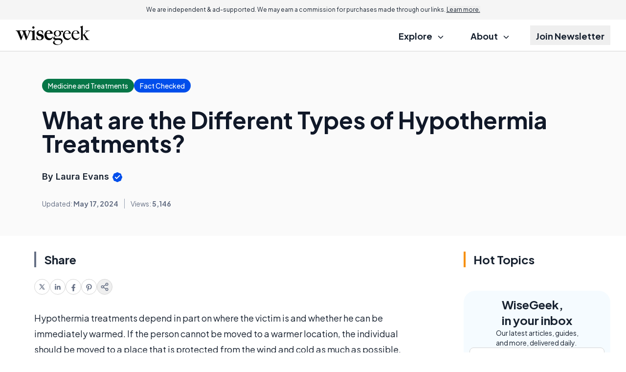

--- FILE ---
content_type: text/html; charset=utf-8
request_url: https://www.google.com/recaptcha/api2/aframe
body_size: 179
content:
<!DOCTYPE HTML><html><head><meta http-equiv="content-type" content="text/html; charset=UTF-8"></head><body><script nonce="9Vo1PpEgitdaaem2I-JbEw">/** Anti-fraud and anti-abuse applications only. See google.com/recaptcha */ try{var clients={'sodar':'https://pagead2.googlesyndication.com/pagead/sodar?'};window.addEventListener("message",function(a){try{if(a.source===window.parent){var b=JSON.parse(a.data);var c=clients[b['id']];if(c){var d=document.createElement('img');d.src=c+b['params']+'&rc='+(localStorage.getItem("rc::a")?sessionStorage.getItem("rc::b"):"");window.document.body.appendChild(d);sessionStorage.setItem("rc::e",parseInt(sessionStorage.getItem("rc::e")||0)+1);localStorage.setItem("rc::h",'1769107159655');}}}catch(b){}});window.parent.postMessage("_grecaptcha_ready", "*");}catch(b){}</script></body></html>